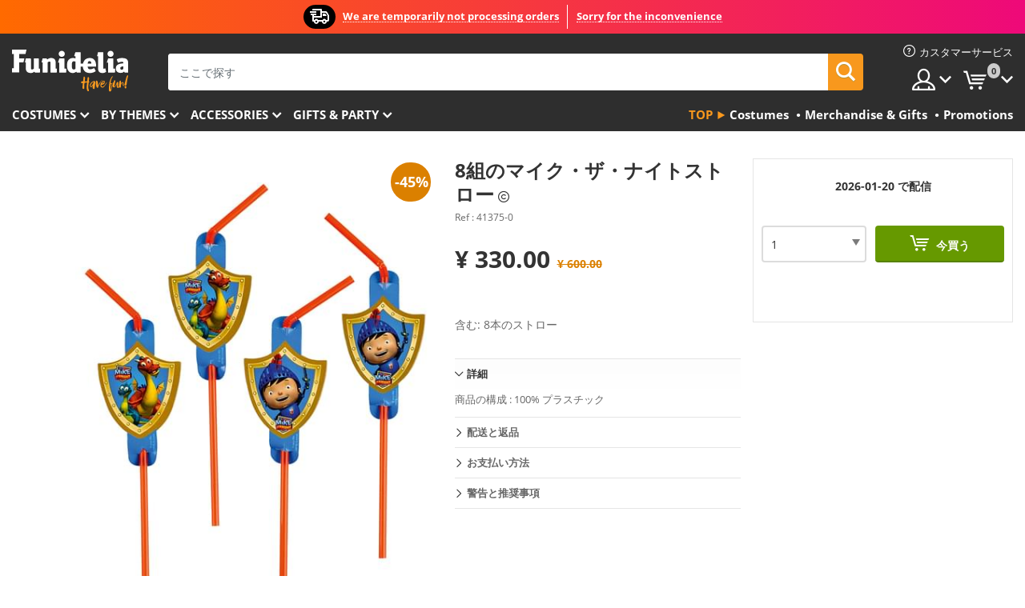

--- FILE ---
content_type: text/html; charset=utf-8
request_url: https://www.funidelia.jp/cart?get=1&_=1768638189486
body_size: 601
content:
<li class="head-cart dropdown">
				<input type="hidden" id="add-for-free-delivery-price" value="">
	<input type="hidden" id="add-for-free-delivery-amount" value="25000">
	<input type="hidden" id="lowest-delivery-price" value="¥ 3,000.00">
	<input type="hidden" id="cart-amount" value="0">
	<a href="https://www.funidelia.jp/cart?token=45299df31ae93a76cc3aac227289cf3a" title="私のカート" class="opt dropdown-toggle" data-toggle="dropdown" id="slidecartBtn">
		<div id="static-token" style="display:none">45299df31ae93a76cc3aac227289cf3a</div>
		<span class="txt">私のカート</span> <span class="badged num">0</span>
	</a>
	<div id="slidecart" class="slidecart dropdown-menu dropdown-menu-right">
		<span class="dropdown-header">私のショッピングカート</span>
		<div class="dropdown-padd">
									<p class="msg-empty">ショッピングカートに商品はありません</p>
							</div>
		</div>
	</div>
</li>


--- FILE ---
content_type: application/javascript
request_url: https://www.funidelia.jp/newfront/js/funidelia6/product/scripts_producto_stats.js
body_size: 223
content:
/* global $ */
/* global dataLayer:writable */
/* global location */

function writeProductStatistics () {
    var product = $.MainProduct.getIdProduct()
    dataLayer = window.dataLayer || []
    var id_shop = dataLayer[0].id_shop
    var protocol = location.protocol
    var domain = window.location.host
    var urlArray = location.href.split('/')
    var url = urlArray[0] + '//' + urlArray[2]

    $.ajax({
        method: 'POST',
        xhrFields: {
            withCredentials: true
        },
        url: protocol + '//' + domain + '/newfront/index.php?r=stats/writeproductviews',
        dataType: 'json',
        data: {
            product: product,
            id_shop: id_shop,
            origin: url
        }
    })
}
